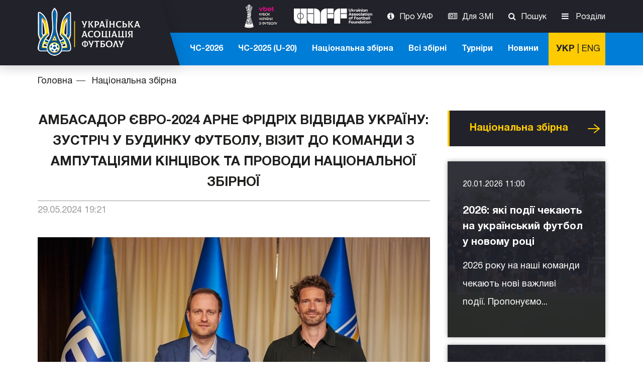

--- FILE ---
content_type: text/html; charset=UTF-8
request_url: https://uaf.ua/article/51428
body_size: 16014
content:
<!DOCTYPE html>
<html prefix="og: http://ogp.me/ns#" lang="uk-UA">
<head>
    <meta charset="UTF-8">
    <title> Амбасадор Євро-2024 Арне Фрідріх відвідав Україну: зустріч у Будинку футболу, візит до команди з ампутаціями кінцівок та проводи національної збірної -   Офіційний сайт Української асоціацїї футболу </title>
    <link rel='manifest' href='/manifest.json?v=2'>
    <meta name="description" content=" Сьогодні, 29 травня, за сприяння посольства Німеччини в Україні колишній захисник національної збірної Німеччини та футбольний амбасадор Євро-2024 Арне Фрідріх відвідав Україну ">
    <meta property="og:title" content=" Амбасадор Євро-2024 Арне Фрідріх відвідав Україну: зустріч у Будинку футболу, візит до команди з ампутаціями кінцівок та проводи національної збірної -   Офіційний сайт Української асоціацїї футболу " />
    <meta property="og:description" content=" Сьогодні, 29 травня, за сприяння посольства Німеччини в Україні колишній захисник національної збірної Німеччини та футбольний амбасадор Євро-2024 Арне Фрідріх відвідав Україну " />
    <meta property="og:image" content="" />
    <meta property="og:url" content="https://uaf.ua/article/51428" />
    <meta name="viewport" content="width=device-width, initial-scale=1.0">
    <link rel="stylesheet" href="/css/main.css?v=20260122">
    <link rel="stylesheet" href="/css/custom.css?v=202601223">
    <script src="/js/vendors.js?v=20260122"></script>
    <script src="/js/main.js?v=20260122"></script>
        <script>(function(w,d,s,l,i){w[l]=w[l]||[];w[l].push({'gtm.start':
                new Date().getTime(),event:'gtm.js'});var f=d.getElementsByTagName(s)[0],
            j=d.createElement(s),dl=l!='dataLayer'?'&l='+l:'';j.async=true;j.src=
            'https://www.googletagmanager.com/gtm.js?id='+i+dl;f.parentNode.insertBefore(j,f);
        })(window,document,'script','dataLayer','GTM-T7QZ9RL');</script>
    <script
            type="module"
            src="https://cdn.jsdelivr.net/npm/@pwabuilder/pwaupdate"
    ></script>
</head>
<body class="">
<!--<pwa-update swpath="pwabuilder-sw.js?v=5" updatemessage="На сайті є оновлення. Оновлення сторінку."></pwa-update>-->
<noscript><iframe src="https://www.googletagmanager.com/ns.html?id=GTM-T7QZ9RL"
                  height="0" width="0" style="display:none;visibility:hidden"></iframe></noscript>
<!-- Facebook Pixel Code -->
<script>
    !function(f,b,e,v,n,t,s)
    {if(f.fbq)return;n=f.fbq=function(){n.callMethod?
        n.callMethod.apply(n,arguments):n.queue.push(arguments)};
        if(!f._fbq)f._fbq=n;n.push=n;n.loaded=!0;n.version='2.0';
        n.queue=[];t=b.createElement(e);t.async=!0;
        t.src=v;s=b.getElementsByTagName(e)[0];
        s.parentNode.insertBefore(t,s)}(window, document,'script',
        'https://connect.facebook.net/en_US/fbevents.js');
    fbq('init', '308138949705994');
    fbq('track', 'PageView');
</script>
<noscript><img height="1" width="1" style="display:none"
               src="https://www.facebook.com/tr?id=308138949705994&ev=PageView&noscript=1"
    /></noscript>
<!-- End Facebook Pixel Code -->

    <header class="ffu-site-header uk-block-secondary">
    <div class="uk-container uk-container-center">
        <div class="uk-grid uk-grid-collapse">


            <div class="uk-width-1-2 uk-width-small-1-2 uk-width-medium-1-5 uk-width-large-1-4">

                <a href="/" class="ffu-navbar-brand">

                                            <img src="/img/ffu-logo.png" alt="УАФ">
                    
                </a>
            </div>
            <div class="uk-width-1-2 uk-width-small-1-2 uk-visible-small uk-text-right">






                
                    
                        
                        
                    
                
                <a href="https://uaf.ua/news" class="tm-toolbar-news-link">Новини</a>
                <button class="uk-navbar-toggle uk-float-right" data-uk-offcanvas="{target:'#ffu-offcanvas', mode:'slide'}"></button>
            </div>


            <div class="uk-width-4-5 uk-width-large-3-4 uk-hidden-small">
                <!-- top navbar -->
                <nav class="uk-navbar ffu-navbar-nav-secondary ">
                    <div class="uk-navbar-flip">
                        <style>
                            .ffu-30-tmp > img {
                                height: 30px;
                            }
                            @media  all and (max-width: 959px) {
                                .ffu-30-tmp > img {
                                    height: 25px;
                                }
                            }
                            .lang-switch1 a{
                                padding-right: 5px!important;
                            }
                            .lang-switch2 a{
                                padding-left: 5px!important;
                            }
                        </style>
                        <ul class="uk-navbar-nav">

                            

                            <li>
                                <a href="https://kubok.uaf.ua/" rel="external" target="_blank"
                                   class="uk-ignore ffu-30-tmp">
                                    <img src="/img/ffu/cup.png" style="height:50px;" alt="uaff" class="ffu-cup-img">
                                    <style>
                                        @media  all and (max-width: 979px) {
                                            .ffu-cup-img {
                                                height: 30px !important;
                                            }
                                        }
                                    </style>
                                </a>
                            </li>
                            <li>
                                <a href="https://foundation.uaf.ua/" rel="external" target="_blank"
                                   class="uk-ignore ffu-30-tmp">
                                    <img src="/img/ffu/uaff-logo-wite.png" height="30" alt="uaff">
                                </a>
                            </li>
                            















                                                        <li><a href="https://uaf.ua/about-uaf" class="uk-icon-info-circle">Про УАФ</a>
                            </li>
                            <li><a href="https://uaf.ua/accreditation" class="uk-icon-newspaper-o">Для ЗМІ</a>
                            </li>
                            
                            
                            
                            
                            <li class="ffu-navbar-search">
                                <a href="#" class="uk-icon-search" data-uk-toggle="{target: '.ffu-navbar-search', cls: 'uk-active'}">Пошук</a>
                            </li>
                            
                            


















                            <li class="ffu-mega-menu ffu-mega-menu-toggler">
                                <a href="#" class="uk-icon-bars" data-uk-toggle="{target:'.ffu-mega-menu', cls: 'uk-active'}">
                                    Розділи
                                </a>
                            </li>
                        </ul>
                    </div>
                </nav>
                <!-- close top navbar -->

                <!-- bottom navbar -->
                <nav class="uk-navbar ffu-navbar-nav-primary ">

                    <div class="uk-navbar-content uk-navbar-flip lang-switch-block">
                        
                        
                        <a href="/article/51428" class="link-lang-switch  switch_active ">УКР</a> | <a href="/en/article/51428" class="link-lang-switch ">ENG</a>
                    </div>

                    <!--  bottom menu start -->
                    <div class="uk-navbar-flip ffu-navbar-search uk-animation-slide-left uk-active">
                        <ul class="uk-navbar-nav">
                           
                            <li>
                                <a href="https://uaf.ua/category/162">ЧС-2026</a>
                            </li>
                            <li>
                                <a href="https://uaf.ua/tournaments/teams/171">ЧС-2025 (U-20)</a>
                            </li>
                            
                            <li><a href="https://uaf.ua/national">Національна збірна</a>
                            </li>
                            <li class="ffu-zbirna-menu ffu-mega-menu-toggler">
                                <a href="#" data-uk-toggle="{target: '.ffu-zbirna-menu', cls: 'uk-active'}">Всі збірні</a>
                            </li>
                            <li class="uk-parent">
                                <a href="#">Турніри</a>
                                <div class="uk-dropdown uk-dropdown-navbar">
                                    <ul class="uk-nav uk-nav-navbar">
                                        <li><a href="https://uaf.ua/tournaments/teams/144">Збірні</a>
                                        </li>
                                        <li><a href="https://uaf.ua/tournaments/euro/85">Єврокубки</a>
                                        </li>
                                        <li><a href="https://uaf.ua/tournaments/ukraine/30">Кубок України</a>
                                        </li>
                                        <li><a href="https://uaf.ua/tournaments/ukraine/12">Всеукраїнські</a>
                                        </li>
                                        <li><a href="https://uaf.ua/tournaments/ukraine/37">ДЮФЛУ</a>
                                        </li>
                                        <li><a href="https://uaf.ua/tournaments/ukraine/100">Турнір В. Баннікова</a>
                                        </li>
                                        <li><a href="https://uaf.ua/tournaments/ukraine/99">Ліга Дужих</a>
                                        </li>
                                        <li><a href="https://uaf.ua/tournaments/ukraine/114">Турнір В. Лобановського</a>
                                        </li>
                                    </ul>
                                </div>
                            </li>
                            <li><a href="https://uaf.ua/news">Новини</a>
                            </li>


                        </ul>
                    </div>
                    <!-- bottom menu end -->

                    <!-- navbar search start -->
                    <div class="uk-navbar-flip uk-navbar-content uk-animation-slide-left ffu-navbar-search">
                        <form method="GET" action="https://uaf.ua/search" accept-charset="UTF-8" id="ffu-navbar-search" class="uk-form uk-display-inline-block">
                            <input type="text" class="form-control" placeholder="Пошук..." name="p">
                            <button type="submit" class="uk-icon-search uk-icon-button"></button>
                        </form>
                    </div>
                    <!-- navbar search end -->

                </nav>
                <!-- close bottom navbar -->
            </div>
        </div>
    </div>
</header>

    <section>
    <div class="uk-container uk-container-center">
        <ul class="uk-breadcrumb uk-margin-top">
            <li><a href="/">Головна</a>
            </li>
                        <li>
                <a href="/national">Національна збірна</a>
            </li>
                    </ul>
    </div>
</section>    <section class="uk-block">
        <div class="uk-container uk-container-center">
            <div class="uk-grid" data-uk-grid-margin>
                <article class="uk-article uk-width-medium-7-10">
    <h1 class="uk-article-title uk-text-center">
        Амбасадор Євро-2024 Арне Фрідріх відвідав Україну: зустріч у Будинку футболу, візит до команди з ампутаціями кінцівок та проводи національної збірної
    </h1>

            <p class="uk-article-meta ffu-article-meta-info">
            <span class="ffu-article-meta-date">
                29.05.2024 19:21
            </span>
        </p>
    
    <img src="/photos/FFU/2024/фрідріх-3-min.jpg" class="uk-margin-bottom-remove uk-width-1-1" alt="">

            <p class="uk-article-meta uk-margin-small-top">
            <small>Фото Олександра Пілюгіна</small>
        </p>
    
    <p style="text-align: left;"><strong>Сьогодні, 29 травня, за сприяння посольства ФРН в Україні колишній&nbsp;захисник&nbsp;національної збірної Німеччини та футбольний амбасадор Євро-2024 Арне Фрідріх відвідав нашу країну з нагоди проведення фінальної частини чемпіонату континенту в Німеччині та участі в ній збірної України.</strong></p>
<p style="text-align: left;">Метою візиту стала&nbsp;не лише&nbsp;промоція самого чемпіонату, але й&nbsp;підтримка&nbsp;українських гравців та вболівальників.</p>
<p style="text-align: left;">З Арне в Будинку футболу&nbsp;зустрівся&nbsp;генеральний секретар УАФ Ігор Грищенко. Для асоціації є важливим підтримувати звʼязок із представниками європейської футбольної спільноти, щоб інформувати міжнародну аудиторію про спортивне життя України в умовах війни, з якими викликами та проблемами українці стикаються щодня.</p>
<p style="text-align: left;"><img src="/photos/FFU/2024/%D1%84%D1%80%D1%96%D0%B4%D1%80%D1%96%D1%85-4-min.jpg" alt="" /></p>
<p style="text-align: left;">Фото Олександра Пілюгіна</p>
<p style="text-align: left;">&laquo;Ми вдячні Арне, що знайшов час та можливість відвідати Україну.&nbsp;Підтримка&nbsp;європейських футбольних асоціацій та спільноти є вагомим внеском у розвиток українського футболу. Увага до нашої країни загалом міжнародних лідерів є важливою, оскільки підсвічує фокус на ситуації в Україні в інформаційному міжнародному просторі та наближає нас до перемоги&raquo;,<em> &mdash;</em> заявив&nbsp;Ігор Грищенко.</p>
<p style="text-align: left;"><img src="/photos/FFU/2024/%D1%84%D1%80%D1%96%D0%B4%D1%80%D1%96%D1%85-8-min.jpg" alt="" /></p>
<p style="text-align: left;"><img src="/photos/FFU/2024/%D1%84%D1%80%D1%96%D0%B4%D1%80%D1%96%D1%85-10-min.jpg" alt="" /></p>
<p style="text-align: left;">Фото Олександра Пілюгіна</p>
<p style="text-align: left;">Арне Фрідріх також відвідав базу футбольної збірної України з ампутаціями кінцівок, що братиме участь у Євро-2024 у Франції,&nbsp;та&nbsp;долучився до&nbsp;тренування з гравцями.</p>
<p style="text-align: left;"><img src="/photos/FFU/2024/%D1%84%D1%80%D1%96%D0%B4%D1%80%D1%96%D1%85-9-min.jpg" alt="" /></p>
<p style="text-align: left;">Фото Олександра Пілюгіна</p>
<p style="text-align: left;">З нагоди дня народження Арне збірна подарувала йому&nbsp;футболку із символічним третім номером, під яким колишній футболіст виступав за національну німецьку збірну.</p>
<p style="text-align: left;">Після цього Арне&nbsp;зустрівся&nbsp;з директором ФК &laquo;Локомотив&raquo; (Київ) Олександром Єгоровим та юними футболістами столичного клубу.&nbsp;</p>
<p style="text-align: left;"><img src="/photos/FFU/2024/%D1%84%D1%80%D1%96%D0%B4%D1%80%D1%96%D1%85-%D0%B27-min.JPG" alt="" /></p>
<p style="text-align: left;">Фото Олександра Пілюгіна</p>
<p style="text-align: left;">Оскільки сьогодні частина гравців збірної України вирушає з Києва на підготовчий збір перед Євро-2024, Арне також доєднався до проводів футболістів на столичному вокзалі.</p>
<p style="text-align: left;"><img src="/photos/FFU/2024/%D1%84%D1%80%D1%96%D0%B4%D1%80%D1%96%D1%85-5-min.JPG" alt="" /></p>
<p style="text-align: left;"><img src="/photos/FFU/2024/%D1%84%D1%80%D1%96%D0%B4%D1%80%D1%96%D1%85-6-min.JPG" alt="" /></p>
<p style="text-align: left;">Фото Олександра Пілюгіна</p>
<p style="text-align: left;">&laquo;Я вдячний за досвід, що як амбасадор футболу для Євро-2024 я тут, у Києві. Я везу до Німеччини багато вражень, особливо від зустрічей з дітьми клубу &laquo;Локомотив&raquo; та спортсменами команди серед людей з ампутованими кінцівками, і я вражений згуртованістю людей у ці важкі часи. Україна є частиною Європи, тому ми раді вітати українську команду та її вболівальників у Німеччині&raquo;, &mdash;&nbsp;зауважив Арне Фрідріх.</p>

    
            <div class="uk-panel uk-panel-header">
            <div class="uk-panel-title ffu-button-padding">
                НОВИНИ ПО ТЕМІ
            </div>
        </div>

        <div class="uk-grid uk-grid-width-medium-1-2" data-uk-grid-match="{target: '.uk-panel > .ffu-news-desc'}" data-uk-grid-margin>
                            <div>
                    <div class="uk-panel uk-cover-background ffu-news-hoverable"
                         style="background-image: url('/photos/zbirna/2024/червень-2024/Україна-Бельгія-26-06-24/команда-бельгія-min.jpg')">
                        <div class="ffu-news-desc ffu-news-desc-media">
                                                            <span class="ffu-meta-date">
                                    31.12.2024 10:00
                                </span>
                            
                            <h4 class="ffu-news-title">
                                <a href="https://uaf.ua/article/53104" class="uk-link-reset">
                                    2024: підсумки року для національної збірної України
                                </a>
                            </h4>

                            <p>У рік, що минає, головна команда України провела 14 матчів, хоча їх мо...</p>

                            <div class="ffu-news-desc-readmore">
                                <a href="https://uaf.ua/article/53104" class="uk-button uk-button-link">
                                    Детальніше
                                </a>
                            </div>
                        </div>
                    </div>
                </div>
                            <div>
                    <div class="uk-panel uk-cover-background ffu-news-hoverable"
                         style="background-image: url('/photos/zbirna/2024/ребров-прес-08-1.jpg')">
                        <div class="ffu-news-desc ffu-news-desc-media">
                                                            <span class="ffu-meta-date">
                                    05.08.2024 16:02
                                </span>
                            
                            <h4 class="ffu-news-title">
                                <a href="https://uaf.ua/article/51975" class="uk-link-reset">
                                    Сергій Ребров та Унаї Мельгоса взяли участь у пресконференції в Будинку футболу
                                </a>
                            </h4>

                            <p>У понеділок, 5 серпня, у Будинку футболу відбулася пресконференція гол...</p>

                            <div class="ffu-news-desc-readmore">
                                <a href="https://uaf.ua/article/51975" class="uk-button uk-button-link">
                                    Детальніше
                                </a>
                            </div>
                        </div>
                    </div>
                </div>
                            <div>
                    <div class="uk-panel uk-cover-background ffu-news-hoverable"
                         style="background-image: url('/photos/euro-2024/жереб-фінал/всі-учасники-євро-2024-min.jpg')">
                        <div class="ffu-news-desc ffu-news-desc-media">
                                                            <span class="ffu-meta-date">
                                    14.07.2024 22:59
                                </span>
                            
                            <h4 class="ffu-news-title">
                                <a href="https://uaf.ua/article/51592" class="uk-link-reset">
                                    Фінальний турнір Євро-2024: календар, табло, регламент
                                </a>
                            </h4>

                            <p>Чемпіонат Європи 2024 року проходив у Німеччині із 14 червня до 14 лип...</p>

                            <div class="ffu-news-desc-readmore">
                                <a href="https://uaf.ua/article/51592" class="uk-button uk-button-link">
                                    Детальніше
                                </a>
                            </div>
                        </div>
                    </div>
                </div>
                            <div>
                    <div class="uk-panel uk-cover-background ffu-news-hoverable"
                         style="background-image: url('/photos/u-19-2024/липень-2024/ісп-чемп-євро-2024.jpeg')">
                        <div class="ffu-news-desc ffu-news-desc-media">
                                                            <span class="ffu-meta-date">
                                    14.07.2024 22:58
                                </span>
                            
                            <h4 class="ffu-news-title">
                                <a href="https://uaf.ua/article/51804" class="uk-link-reset">
                                    Євро-2024. Переможцем турніру стала команда Іспанії
                                </a>
                            </h4>

                            <p>Сьогодні в Берліні на &laquo;Олімпіаштадіон&raquo; у фінальному матчі...</p>

                            <div class="ffu-news-desc-readmore">
                                <a href="https://uaf.ua/article/51804" class="uk-button uk-button-link">
                                    Детальніше
                                </a>
                            </div>
                        </div>
                    </div>
                </div>
                    </div>
    </article>
                <aside class="uk-width-medium-3-10">

    
            <div class="uk-panel uk-panel-header">
            <div class="uk-panel-title ffu-button-padding">
                <a href="/category/6" class="uk-link-reset">
                    Національна збірна
                </a>
                <a href="/category/6" class="uk-float-right uk-button uk-button-link">
                    Усі новини
                </a>
            </div>

                            <div data-uk-grid-margin="{'cls':'uk-margin-top'}">
                                            <div class="uk-panel uk-cover-background ffu-news-hoverable"
                             style="background-image: url('/photos/zbirna/2025/вересень-2025/трен-02-09-25-1-min.jpg')">
                            <div class="ffu-news-desc ffu-news-desc-media">

                                                                    <span class="ffu-meta-date">
                                        20.01.2026 11:00
                                    </span>
                                
                                <h4 class="ffu-news-title">
                                    <a href="https://uaf.ua/article/55272"
                                       class="uk-link-reset">
                                        2026: які події чекають на український футбол у новому році
                                    </a>
                                </h4>

                                <p>
                                    2026 року на наші команди чекають нові важливі події.&nbsp;Пропонуємо...
                                </p>

                                <div class="ffu-news-desc-readmore">
                                    <a href="https://uaf.ua/article/55272"
                                       class="uk-button uk-button-link">
                                        Детальніше
                                    </a>
                                </div>
                            </div>
                        </div>
                                            <div class="uk-panel uk-cover-background ffu-news-hoverable"
                             style="background-image: url('/photos/zbirna/2025/листопад-2025/Україна-Ісландія-2025/укр-ісл-команд-11-25-min.JPG')">
                            <div class="ffu-news-desc ffu-news-desc-media">

                                                                    <span class="ffu-meta-date">
                                        19.01.2026 20:44
                                    </span>
                                
                                <h4 class="ffu-news-title">
                                    <a href="https://uaf.ua/article/55312"
                                       class="uk-link-reset">
                                        Рейтинг ФІФА. Національна збірна України втратила дві позиції
                                    </a>
                                </h4>

                                <p>
                                    ФІФА оновила рейтинг національних збірних.&nbsp;Збірна України станом...
                                </p>

                                <div class="ffu-news-desc-readmore">
                                    <a href="https://uaf.ua/article/55312"
                                       class="uk-button uk-button-link">
                                        Детальніше
                                    </a>
                                </div>
                            </div>
                        </div>
                                            <div class="uk-panel uk-cover-background ffu-news-hoverable"
                             style="background-image: url('/photos/zbirna/2025/листопад-2025/Україна-Ісландія-2025/команда-ісландія-11-25-22-min.jpg')">
                            <div class="ffu-news-desc ffu-news-desc-media">

                                                                    <span class="ffu-meta-date">
                                        19.01.2026 15:00
                                    </span>
                                
                                <h4 class="ffu-news-title">
                                    <a href="https://uaf.ua/article/55313"
                                       class="uk-link-reset">
                                        Вік-енд для легіонерів збірної України: дубль Ваната й гольові передачі Судакова й Зубкова
                                    </a>
                                </h4>

                                <p>
                                    Минулого вік-енду у складах своїх клубів на поле виходило дев&#039;ятеро ле...
                                </p>

                                <div class="ffu-news-desc-readmore">
                                    <a href="https://uaf.ua/article/55313"
                                       class="uk-button uk-button-link">
                                        Детальніше
                                    </a>
                                </div>
                            </div>
                        </div>
                                    </div>
                    </div>
    
    
    <div class="uk-panel uk-panel-header">
        <div class="uk-panel-title ffu-button-padding">
            <a href="https://uaf.ua/news/main" class="uk-link-reset">
                Головнi новини
            </a>
            <a href="https://uaf.ua/news/main" class="uk-float-right uk-button uk-button-link">
                Усі новини
            </a>
        </div>
    </div>

            <div data-uk-grid-margin="{'cls':'uk-margin-top'}">
                            <div class="ffu-news-desc ffu-news-desc-secondary">

                                            <span class="ffu-meta-date">
                            21.01.2026 15:00
                        </span>
                    
                    <h3 class="ffu-news-title">
                        <a href="https://uaf.ua/article/55318"
                           class="uk-link-reset">
                            Євро-2026 із футзалу. Сьогодні стартує фінальний турнір за участі збірної України: календар усіх матчів, сітка плей-оф
                        </a>
                    </h3>

                    <p>
                        Сьогодні, 21 січня розпочинається Євро-2026 із футзалу. Уперше турнір проходитиме на терит...
                    </p>

                    <div class="ffu-news-desc-readmore">
                        <a href="https://uaf.ua/article/55318"
                           class="uk-button uk-button-link">
                            Детальніше
                        </a>
                    </div>
                </div>
                            <div class="ffu-news-desc ffu-news-desc-secondary">

                                            <span class="ffu-meta-date">
                            21.01.2026 13:00
                        </span>
                    
                    <h3 class="ffu-news-title">
                        <a href="https://uaf.ua/article/55320"
                           class="uk-link-reset">
                            Українські арбітри працюватимуть на матчі 7-го туру основного етапу Ліги Європи
                        </a>
                    </h3>

                    <p>
                        На матчі 7-го туру основного етапу Ліги Європи-2025/2026 &laquo;Ференцварош&raquo; (Угорщи...
                    </p>

                    <div class="ffu-news-desc-readmore">
                        <a href="https://uaf.ua/article/55320"
                           class="uk-button uk-button-link">
                            Детальніше
                        </a>
                    </div>
                </div>
                            <div class="ffu-news-desc ffu-news-desc-secondary">

                                            <span class="ffu-meta-date">
                            21.01.2026 11:00
                        </span>
                    
                    <h3 class="ffu-news-title">
                        <a href="https://uaf.ua/article/55319"
                           class="uk-link-reset">
                            U-16: юнацька збірна України визначилася зі складом для НТЗ і матчів турніру в Туреччині
                        </a>
                    </h3>

                    <p>
                        Юнацька збірна України U-16 (гравці не старші 2010 р. н.) оголосила склад для участі в між...
                    </p>

                    <div class="ffu-news-desc-readmore">
                        <a href="https://uaf.ua/article/55319"
                           class="uk-button uk-button-link">
                            Детальніше
                        </a>
                    </div>
                </div>
                    </div>
    
</aside>
            </div>
        </div>
    </section>

    <script>

            var accordion = UIkit.accordion(UIkit.$('.ffu-accordion-arrows'), {collapse: true, showfirst: false});

    </script>

    <footer class="uk-block uk-block-secondary uk-contrast">
    <div class="uk-container uk-container-center">
        <div class="uk-grid" data-uk-grid-margin>
            <div class="uk-width-medium-1-3">

                                    <img src="/img/ffu-logo.png" alt="">
                
                <ul class="uk-list">
                    <li>
                        E-mail: <a href="/cdn-cgi/l/email-protection#157c7b737a556074733b6074" style="color: white;"><span class="__cf_email__" data-cfemail="553c3b333a152034337b2034">[email&#160;protected]</span></a>
                    </li>
                </ul>
                <h4>Наші партнери</h4>
                <div class="uk-grid uk-text-center-small uk-grid-width-1-3" data-uk-grid-margin="{cls: 'uk-margin-top'}">
                    <a href="http://www.ffum.com.ua/" rel="nofollow external" target="_blank"><img src="/img/footer-logo/logo_UAF_m.png" alt="">
                    </a>
                    
                    <a href="http://www.uni-sport.edu.ua/struktura-universitetu/fakulteti/trenerskij-fakultet/kafedri/kafedra-futbolu.html" rel="nofollow external" target="_blank"><img src="/img/footer-logo/nufvsu.png" alt="">
                    </a>
                    <a href="http://pfl.ua/" rel="nofollow external" target="_blank"><img src="/img/footer-logo/pfl.png" alt="">
                    </a>
                    <a href="https://clffu.org.ua/" rel="nofollow external" target="_blank"><img src="/img/footer-logo/knopka_CL2.png" alt="">
                    </a>
                    <a href="http://www.aafu.org.ua/" rel="nofollow external" target="_blank"><img src="/img/footer-logo/aafu.png" alt="">
                    </a>
                    <a href="https://www.womensfootball.com.ua/" rel="nofollow external" target="_blank" class="uk-width-1-3"><img src="/img/footer-logo/wl_logo.png" alt="">
                    </a>
                    <a href="https://fcl.uaf.ua/" rel="nofollow external" target="_blank" class="uk-width-1-3"><img src="/img/footer-logo/lfc.jpg" alt="">
                    </a>
                    <a href="http://futsal.com.ua/" rel="nofollow external" target="_blank"><img src="/img/footer-logo/afu.png" alt="">
                    </a>


                    <a href="https://upl.ua/ua" rel="nofollow external" target="_blank"><img src="/img/footer-logo/logo-upl.png" alt="">
                    </a>
                    <a href="https://beachsoccer.org.ua/" rel="nofollow external" target="_blank"><img src="/img/footer-logo/logo_apfu_1.png" alt="">
                    </a>
                </div>

                    <div class="uk-grid uk-text-center-small uk-margin-medium" style="margin-top:20px;">
                        <a href="https://foundation.uaf.ua/" rel="nofollow" target="_blank" class="uk-width-2-3"><img
                                    src="/img/ffu/uaff-logo-wite.png" alt="UAFF">
                        </a>
                    </div>

                <div class="uk-grid uk-text-center-small uk-margin-medium" style="margin-top:20px;">
                    <a href="https://uaf.ua/about-uaf/programs/9" rel="nofollow" target="_blank" class="uk-width-2-3"><img src="/img/footer-logo/razom.jpg" alt="">
                    </a>
                </div>
                <div class="uk-grid uk-text-center-small uk-margin-medium" style="margin-top:20px;">
                    <a href="https://fifatds.uaf.ua/" rel="nofollow" target="_blank" class="uk-width-2-3"><img src="/img/footer-logo/FIFATDS.png" alt="FIFATDS">
                    </a>
                </div>

                    <a href="#ffuSubscribeNews" class="uk-button uk-button-link ffu-subscribe-button" data-uk-modal="{center:true}">
                    Підписатися на новини
                </a>
                <ul class="ffu-social-links">
                    
                        
                    
                    <li>
                        <a href="https://www.facebook.com/uafukraine/" target="_blank" rel="nofollow">
<span style="color: #fecb01;">
                            <svg style="height: 34px;" xmlns="http://www.w3.org/2000/svg" viewBox="0 0 320 512">
                                <path fill="#fecb01" d="M80 299.3V512H196V299.3h86.5l18-97.8H196V166.9c0-51.7 20.3-71.5 72.7-71.5c16.3 0 29.4 .4 37 1.2V7.9C291.4 4 256.4 0 236.2 0C129.3 0 80 50.5 80 159.4v42.1H14v97.8H80z"/></svg>
</span>
                        </a>
                    </li>
                    <li>
                        <a href="https://twitter.com/uafukraine" target="_blank" rel="nofollow">
                            <span style="color: #fecb01;">
                            <svg style="height: 34px;" xmlns="http://www.w3.org/2000/svg" viewBox="0 0 512 512">
                                <path fill="#fecb01" d="M389.2 48h70.6L305.6 224.2 487 464H345L233.7 318.6 106.5 464H35.8L200.7 275.5 26.8 48H172.4L272.9 180.9 389.2 48zM364.4 421.8h39.1L151.1 88h-42L364.4 421.8z"/></svg>
                            </span>
                        </a>
                    </li>
                    <li>
                        <a href="https://www.youtube.com/user/OfficialUkraineFA/featured" target="_blank" rel="nofollow">
                            <span style="color: #fecb01;">
                            <svg xmlns="http://www.w3.org/2000/svg" viewBox="0 0 576 512" style="height: 34px;">
                                <path fill="#fecb01" d="M549.7 124.1c-6.3-23.7-24.8-42.3-48.3-48.6C458.8 64 288 64 288 64S117.2 64 74.6 75.5c-23.5 6.3-42 24.9-48.3 48.6-11.4 42.9-11.4 132.3-11.4 132.3s0 89.4 11.4 132.3c6.3 23.7 24.8 41.5 48.3 47.8C117.2 448 288 448 288 448s170.8 0 213.4-11.5c23.5-6.3 42-24.2 48.3-47.8 11.4-42.9 11.4-132.3 11.4-132.3s0-89.4-11.4-132.3zm-317.5 213.5V175.2l142.7 81.2-142.7 81.2z"/>
                            </svg>
                            </span>
                        </a>
                    </li>
                    <li>
                        <a href="https://t.me/s/uafukraine" target="_blank" rel="nofollow">
                            <span style="color: #fecb01;">
                                <svg style="height: 34px;" xmlns="http://www.w3.org/2000/svg" viewBox="0 0 496 512">
                                    <path fill="#fecb01" d="M248 8C111 8 0 119 0 256S111 504 248 504 496 393 496 256 385 8 248 8zM363 176.7c-3.7 39.2-19.9 134.4-28.1 178.3-3.5 18.6-10.3 24.8-16.9 25.4-14.4 1.3-25.3-9.5-39.3-18.7-21.8-14.3-34.2-23.2-55.3-37.2-24.5-16.1-8.6-25 5.3-39.5 3.7-3.8 67.1-61.5 68.3-66.7 .2-.7 .3-3.1-1.2-4.4s-3.6-.8-5.1-.5q-3.3 .7-104.6 69.1-14.8 10.2-26.9 9.9c-8.9-.2-25.9-5-38.6-9.1-15.5-5-27.9-7.7-26.8-16.3q.8-6.7 18.5-13.7 108.4-47.2 144.6-62.3c68.9-28.6 83.2-33.6 92.5-33.8 2.1 0 6.6 .5 9.6 2.9a10.5 10.5 0 0 1 3.5 6.7A43.8 43.8 0 0 1 363 176.7z"/></svg>
                            </span>
                        </a>
                    </li>



                    <li>
                        <a href="https://www.instagram.com/uafukraine/" target="_blank" rel="nofollow">
<span style="color: #fecb01;">
                            <svg style="height: 34px;" xmlns="http://www.w3.org/2000/svg" viewBox="0 0 448 512">
                                <path fill="#fecb01" d="M224.1 141c-63.6 0-114.9 51.3-114.9 114.9s51.3 114.9 114.9 114.9S339 319.5 339 255.9 287.7 141 224.1 141zm0 189.6c-41.1 0-74.7-33.5-74.7-74.7s33.5-74.7 74.7-74.7 74.7 33.5 74.7 74.7-33.6 74.7-74.7 74.7zm146.4-194.3c0 14.9-12 26.8-26.8 26.8-14.9 0-26.8-12-26.8-26.8s12-26.8 26.8-26.8 26.8 12 26.8 26.8zm76.1 27.2c-1.7-35.9-9.9-67.7-36.2-93.9-26.2-26.2-58-34.4-93.9-36.2-37-2.1-147.9-2.1-184.9 0-35.8 1.7-67.6 9.9-93.9 36.1s-34.4 58-36.2 93.9c-2.1 37-2.1 147.9 0 184.9 1.7 35.9 9.9 67.7 36.2 93.9s58 34.4 93.9 36.2c37 2.1 147.9 2.1 184.9 0 35.9-1.7 67.7-9.9 93.9-36.2 26.2-26.2 34.4-58 36.2-93.9 2.1-37 2.1-147.8 0-184.8zM398.8 388c-7.8 19.6-22.9 34.7-42.6 42.6-29.5 11.7-99.5 9-132.1 9s-102.7 2.6-132.1-9c-19.6-7.8-34.7-22.9-42.6-42.6-11.7-29.5-9-99.5-9-132.1s-2.6-102.7 9-132.1c7.8-19.6 22.9-34.7 42.6-42.6 29.5-11.7 99.5-9 132.1-9s102.7-2.6 132.1 9c19.6 7.8 34.7 22.9 42.6 42.6 11.7 29.5 9 99.5 9 132.1s2.7 102.7-9 132.1z"/></svg>
</span>
                        </a>
                    </li>
                </ul>
                <p class="uk-margin-large-top uk-text-center-small">
                    R40-06260<br>
                    Українська асоціація футболу (с) 2026.<br /> All Rights Reserved<br>
                </p>
            </div>
            <div class="uk-hidden-small uk-width-medium-2-3 ffu-footer-nav">
                <div class="uk-grid uk-grid-width-1-3">
                    <div>
                        <h5 class="ffu-footer-nav-title">УАФ</h5>
                        <ul class="uk-list">
                            <li><a href="https://uaf.ua/about-uaf">
                                    Про УАФ
                                </a>
                            </li>
                            <li><a href="https://uaf.ua/referee-committee" style="color:#ff2323;">
                                    Комітет арбітрів
                                </a>
                            </li>
                            <li><a href="https://uaf.ua/about-uaf/library">
                                    Бібліотека
                                </a>
                            </li>
                            <li><a href="https://uaf.ua/about-uaf/regional-federations">
                                    Регіональні асоціації
                                </a>
                            </li>
                            <li><a href="https://uaf.ua/about-uaf/collective-members">
                                    Колективні члени
                                </a>
                            </li>
                            <li><a href="https://uaf.ua/about-uaf/sponsors">
                                    Спонсори
                                </a>
                            </li>
                            <li><a href="https://uaf.ua/category/7">
                                    Новини
                                </a>
                            </li>
                            <li><a href="https://uaf.ua/about-uaf/programs">
                                    Програми УАФ
                                </a>
                            </li>
                            <li><a href="https://uaf.ua/category/98">
                                    Посередники
                                </a>
                            </li>
                            <li><a href="https://uaf.ua/about-uaf/resonant-questions">
                                    Резонансні питання
                                </a>
                            </li>
                            <li><a href="https://uaf.ua/report">
                                    Анонімне інформування
                                </a>
                            </li>
                            <li><a href="https://uaf.ua/about-uaf/metodic">
                                    Методичний кабінет
                                </a>
                            </li>
                            <li><a href="https://uaf.ua/appointments">
                                    Призначення
                                </a>
                            </li>
                            <li><a href="https://uaf.ua/contacts">
                                    Контакти
                                </a>
                            </li>
                        </ul>
                    </div>
                    <div>
                        <h5 class="ffu-footer-nav-title">Національна збірна</h5>
                        <ul class="uk-list">
                            <li class="">
    <a href="https://uaf.ua/category/162">
        ЧС-2026
    </a>
</li>
<li><a href="https://uaf.ua/category/108">
        Євро-2024
    </a>
</li>
<li><a href="https://uaf.ua/national/structure">
        Склад
    </a>
</li>
<li><a href="https://uaf.ua/national/coaches">
        Тренерський штаб
    </a>
</li>
<li><a href="https://uaf.ua/teams/archive/6">
        Архів
    </a>
</li>
                        </ul>
                        <h5 class="ffu-footer-nav-title">Медіаконтент</h5>
                        <ul class="uk-list">
                            <li><a href="https://uaf.ua/gallery/photo">
                                    Фотогалерея
                                </a>
                            </li>
                            <li><a href="https://uaf.ua/gallery/video">
                                    Відеогалерея
                                </a>
                            </li>
                            <li><a href="https://uaf.ua/category/92">
                                    Архiв новин
                                </a>
                            </li>
                        </ul>
                    </div>
                    <div>
                        <h5 class="ffu-footer-nav-title">Турніри</h5>
                        <ul class="uk-list ffu-list-counter">
                            <li><a href="https://uaf.ua/category/154">
                                    ЧС 2030
                                </a>
                            </li>

                            <li><a href="https://uaf.ua/tournaments/teams/71">
                                    Збірні
                                </a>
                            </li>
                            <li><a href="https://uaf.ua/tournaments/euro/85">
                                    Єврокубки
                                </a>
                            </li>
                            <li><a href="https://uaf.ua/tournaments/ukraine/12">
                                    Всеукраїнські
                                </a>
                            </li>
                            <li><a href="https://uaf.ua/tournaments/ukraine/37">ДЮФЛУ</a>
                            </li>
                            <li><a href="https://uaf.ua/tournaments/ukraine/99">Ліга Дужих</a>
                            </li>
                            <li><a href="https://uaf.ua/tournaments/ukraine/114">Турнір В. Лобановського</a>
                            </li>
                            <li><a href="https://uaf.ua/UEFAChampionsLeagueFinals2018">Фінали ЛЧ УЄФА 2018</a>
                            </li>
                            <li><a href="https://uaf.ua/esports" class="tm-color-purple">eFootball</a>
                            </li>
                        </ul>
                        <h5 class="ffu-footer-nav-title">FootPass</h5>
                        <ul class="uk-list ffu-list-counter">
                            <li><a href="#!">
                                    Команди
                                </a>
                            </li>
                            <li><a href="#!">
                                    Гравці
                                </a>
                            <li><a href="#!">
                                    Турніри
                                </a>
                            </li>
                            <li><a href="#!">
                                    Тренери
                                </a>
                            </li>
                            <li><a href="#!">
                                    Арбітри
                                </a>
                            </li>
                            <li><a href="#!">
                                    Стадіони
                                </a>
                            </li>
                        </ul>
                    </div>
                </div>
                <h5 class="ffu-footer-nav-title">Збірні</h5>
                <div class="uk-grid">
                    <div class="uk-width-1-6">
                        <ul class="uk-list">
                            <li><a href="https://uaf.ua/teams/159">
        Олімпійська
    </a>
</li>
<li><a href="https://uaf.ua/teams/15">
        U-21
    </a>
</li>
<li><a href="https://uaf.ua/teams/133">
        U-20
    </a>
</li>
<li><a href="https://uaf.ua/teams/148">
        U-19
    </a>
</li>
<li><a href="https://uaf.ua/teams/169">
        U-18
    </a>
</li>
<li><a href="https://uaf.ua/teams/172">
        U-17
    </a>
</li>
<li><a href="https://uaf.ua/teams/173">
        U-16
    </a>
</li>
                        </ul>
                    </div>
                    <div class="uk-width-1-3">
                        <ul class="uk-list">
                            <li><a href="https://uaf.ua/teams/21">
                                    Жіноча збірна
                                </a>
                            </li>
                            <li><a href="https://uaf.ua/teams/93">
                                    Молодіжна збірна WU-19
                                </a>
                            </li>
                            <li><a href="https://uaf.ua/teams/94">
                                    Дівоча збірна WU-17
                                </a>
                            </li>
                            <li><a href="https://uaf.ua/teams/96">
                                    Дівоча збірна WU-15
                                </a>
                            </li>
                            <li><a href="https://uaf.ua/teams/22">
                                    Збірна з футзалу
                                </a>
                            </li>
                            
                                    
                                
                            
                        </ul>
                    </div>
                    <div class="uk-width-1-2">
                        <ul class="uk-list">
                            <li><a href="https://uaf.ua/teams/24">
                                    Збірнi з пляжного футболу
                                </a>
                            </li>
                            <li><a href="https://uaf.ua/teams/25">
                                    Студентська збірна
                                </a>
                            </li>
                            <li><a href="https://uaf.ua/teams/26">
                                    Гравці з вадами здоров&#039;я
                                </a>
                            </li>
                            
                        </ul>
                    </div>
                </div>
            </div>
        </div>
    </div>
</footer>
<button id="ffu-to-top" class="ffu-to-top-hidden"><i class="uk-icon-arrow-up"></i></button>
<div id="ffuSubscribeNews" class="uk-modal">
    <div class="uk-modal-dialog">
        <a class="uk-close uk-modal-close"></a>
        <div class="uk-modal-header uk-text-center">
            <strong>Підписатися на новини</strong>
        </div>

        <div id="ffuSubscribeNewsResponse">
            <!-- ошибка -->
            <div class="uk-alert uk-alert-danger" style="display: none;">
                <ul class="uk-list">
                </ul>
            </div>

            <!-- успешно -->
            <div class="uk-alert uk-alert-success" style="display: none;">
                <ul class="uk-list">
                </ul>
            </div>
        </div>

        <form class="uk-form uk-form-horizontal ffu-form-footer">
            <input type="hidden" name="_token" value="o90jB6KcKy2Vm6tnN4BVfBseTtDWf7k5vwwoqlyM">
            <div class="uk-form-row">
                <label for="ffuSubscribeNewsName" class="uk-form-label">
                    Ваше ім&#039;я
                </label>
                <div class="uk-form-controls">
                    <!-- .uk-form-danger для красной обводки -->
                    <input type="text" name="name" class="uk-form-large uk-width-1-1" id="ffuSubscribeNewsName" placeholder="Iм&#039;я">
                </div>
            </div>
            <div class="uk-form-row">
                <label for="ffuSubscribeNewsSurname" class="uk-form-label">
                    Ваше прізвище
                </label>
                <div class="uk-form-controls">
                    <!-- .uk-form-danger для красной обводки -->
                    <input type="text" name="surname" class="uk-form-large uk-width-1-1" id="ffuSubscribeNewsSurname" placeholder="Прізвище">
                </div>
            </div>
            <div class="uk-form-row">
                <label for="ffuSubscribeNewsEmail" class="uk-form-label">
                    Ваш e-mail
                </label>
                <div class="uk-form-controls">
                    <input type="email" name="email" class="uk-form-large uk-width-1-1" id="ffuSubscribeNewsEmail" placeholder="example@mail.com">
                </div>
            </div>
            <div class="uk-form-row">
                <label for="ffuSubscribeNewsTel" class="uk-form-label">
                    Ваш телефон
                </label>
                <div class="uk-form-controls">
                    <input type="text" name="tel" class="uk-form-large uk-width-1-1" id="ffuSubscribeNewsTel" placeholder="Номер телефону" required>
                </div>
            </div>
            <div class="uk-form-row">
                <label for="ffuSubscribeNewsRegion" class="uk-form-label">
                    Регіон
                </label>
                <div class="uk-form-controls">
                    <select name="region" class="uk-form-large uk-width-1-1" id="ffuSubscribeNewsRegion" placeholder="Регіон" required style="line-height: normal;">
                        <option>Наші партнерим. Київ</option>
                        <option>Наші партнериОдеська область</option>
                        <option>Наші партнериДніпропетровська область</option>
                        <option>Наші партнериЧернігівська область</option>
                        <option>Наші партнериХарківська область</option>
                        <option>Наші партнериЖитомирська область</option>
                        <option>Наші партнериПолтавська область</option>
                        <option>Наші партнериХерсонська область</option>
                        <option>Наші партнериКиївська область</option>
                        <option>Наші партнериЗапорізька область</option>
                        <option>Наші партнериЛуганська область</option>
                        <option>Наші партнериДонецька область</option>
                        <option>Наші партнериВінницька область</option>
                        <option>Наші партнериАвтономна Республіка Крим</option>
                        <option>Наші партнериМиколаївська область</option>
                        <option>Наші партнериКіровоградська область</option>
                        <option>Наші партнериСумська область</option>
                        <option>Наші партнериЛьвівська область</option>
                        <option>Наші партнериЧеркаська область</option>
                        <option>Наші партнериХмельницька область</option>
                        <option>Наші партнериВолинська область</option>
                        <option>Наші партнериРівненська область</option>
                        <option>Наші партнериІвано-Франківська область</option>
                        <option>Наші партнериТернопільська область</option>
                        <option>Наші партнериЗакарпатська область</option>
                        <option>Наші партнериЧернівецька область</option>
                        <option>Наші партнерим. Севастополь</option>

                    </select>
                </div>
            </div>
            <div class="uk-form-row uk-hidden">
                <input type="checkbox" name="is_active" id="ffuSubscribeNewsConfirm">
                <label for="ffuSubscribeNewsConfirm">Я згоден отримувати пошту</label>
            </div>
            <div class="uk-form-row uk-text-center">
                <button class="uk-button uk-button-primary uk-button-large">Підписатися</button>
            </div>
        </form>
    </div>
</div>

    <!-- offcanvas menu -->
<div id="ffu-offcanvas" class="uk-offcanvas">
    <div class="uk-offcanvas-bar uk-offcanvas-bar-flip">

        <div class="uk-panel">






            <form method="GET" action="https://uaf.ua/search" accept-charset="UTF-8" id="ffu-offcanvas-search" class="uk-form">
                <input type="text" placeholder="Пошук..." name="p">
                <button type="submit" class="uk-icon-search uk-icon-button"></button>
            </form>

            <button class="uk-button uk-button-success uk-icon-bars uk-width-1-1 ffu-all-links"
                    data-uk-toggle="{target:'.ffu-all-links', cls: 'uk-active'}">
                Усі розділи
            </button>

        </div>

        <!-- all links start -->
        <div id="ffu-all-links" class="ffu-all-links">

            <div class="uk-panel">
                <h5 class="uk-panel-title">
                    Національна збірна
                </h5>
                <ul class="uk-nav uk-nav-offcanvas uk-text-center">
                    <li class="">
    <a href="https://uaf.ua/category/162">
        ЧС-2026
    </a>
</li>
<li><a href="https://uaf.ua/category/108">
        Євро-2024
    </a>
</li>
<li><a href="https://uaf.ua/national/structure">
        Склад
    </a>
</li>
<li><a href="https://uaf.ua/national/coaches">
        Тренерський штаб
    </a>
</li>
<li><a href="https://uaf.ua/teams/archive/6">
        Архів
    </a>
</li>
                </ul>
            </div>

            <div class="uk-panel">
                <h5 class="uk-panel-title">
                    Збірні
                </h5>
                <ul class="uk-nav uk-nav-offcanvas uk-text-center">

                    <li><a href="https://uaf.ua/teams/159">
        Олімпійська
    </a>
</li>
<li><a href="https://uaf.ua/teams/15">
        U-21
    </a>
</li>
<li><a href="https://uaf.ua/teams/133">
        U-20
    </a>
</li>
<li><a href="https://uaf.ua/teams/148">
        U-19
    </a>
</li>
<li><a href="https://uaf.ua/teams/169">
        U-18
    </a>
</li>
<li><a href="https://uaf.ua/teams/172">
        U-17
    </a>
</li>
<li><a href="https://uaf.ua/teams/173">
        U-16
    </a>
</li>

                    <li><a href="https://uaf.ua/teams/21">
                            Жіноча збірна
                        </a>
                    </li>
                    <li><a href="https://uaf.ua/teams/93">
                            Жіноча збірна U-19
                        </a>
                    </li>
                    <li><a href="https://uaf.ua/teams/94">
                            Жіноча збірна U-17
                        </a>
                    </li>
                    <li><a href="https://uaf.ua/teams/22">
                            Збірна з футзалу
                        </a>
                    </li>
                    <li><a href="https://uaf.ua/teams/143">
                            Жіноча збірна з футзалу
                        </a>
                    </li>
                    
                            
                        
                    
                    <li><a href="https://uaf.ua/teams/24">
                            Збірнi з пляжного футболу
                        </a>
                    </li>
                    <li><a href="https://uaf.ua/teams/25">
                            Студентська збірна
                        </a>
                    </li>
                    <li><a href="https://uaf.ua/teams/26">
                            Гравці з вадами здоров&#039;я
                        </a>
                    </li>
                    <li><a href="https://uaf.ua/teams/27">
                            Збірна серед ветеранів
                        </a>
                    </li>

                </ul>
            </div>

            <div class="uk-panel">
                <h5 class="uk-panel-title">
                    Турніри
                </h5>
                <ul class="uk-nav uk-nav-offcanvas uk-text-center">
                    <li><a href="https://uaf.ua/tournaments/teams/71">Збірні</a>
                    </li>
                    <li><a href="https://uaf.ua/tournaments/euro/85">Єврокубки</a>
                    </li>
                    <li><a href="https://uaf.ua/tournaments/ukraine/12">Всеукраїнські</a>
                    </li>
                    <li><a href="https://uaf.ua/tournaments/ukraine/37">ДЮФЛУ</a>
                    </li>
                    <li><a href="https://uaf.ua/tournaments/ukraine/100">Турнір В. Баннікова</a>
                    </li>
                    <li><a href="https://uaf.ua/tournaments/ukraine/99">Ліга Дужих</a>
                    </li>
                    <li><a href="https://uaf.ua/tournaments/ukraine/114">Турнір В. Лобановського</a>
                    </li>
                    <li><a href="https://uaf.ua/esports">eFootball</a>
                    </li>
                </ul>
            </div>

            <div class="uk-panel">
                <h5 class="uk-panel-title">
                    Медіаконтент
                </h5>
                <ul class="uk-nav uk-nav-offcanvas uk-text-center">
                    <li><a href="https://uaf.ua/gallery/photo">
                            Фотогалерея
                        </a>
                    </li>
                    <li><a href="https://uaf.ua/gallery/video">
                            Відеогалерея
                        </a>
                    </li>
                </ul>
            </div>

            <div class="uk-panel">
                <h5 class="uk-panel-title">
                    FootPass
                </h5>
                <ul class="uk-nav uk-nav-offcanvas uk-text-center">
                    <li><a href="#!">
                            Команди
                        </a>
                    </li>
                    <li><a href="#!">
                            Гравці
                        </a>
                    </li>
                    <li><a href="#!">
                            Тренери
                        </a>
                    </li>
                    <li><a href="#!">
                            Арбітри
                        </a>
                    </li>
                    <li><a href="#!">
                            Стадіони
                        </a>
                    </li>
                </ul>
            </div>

            <div class="uk-panel">
                <h5 class="uk-panel-title">
                    УАФ
                </h5>
                <ul class="uk-nav uk-nav-offcanvas uk-text-center">
                    <li><a href="https://uaf.ua/about-uaf">
                            Про УАФ
                        </a>
                    </li>
                    <li><a href="https://uaf.ua/referee-committee" style="color: #ff2323;">
                            Комітет арбітрів
                        </a>
                    </li>
                    <li><a href="https://uaf.ua/about-uaf/general-information">
                            Організація
                        </a>
                    </li>
                    <li><a href="https://uaf.ua/about-uaf/history">
                            Історія
                        </a>
                    </li>
                    <li><a href="https://uaf.ua/about-uaf/congress">
                            Конгрес
                        </a>
                    </li>
                    <li><a href="https://uaf.ua/about-uaf/executive/71">
                            Президент
                        </a>
                    </li>
                    <li><a href="https://uaf.ua/about-uaf/executive/secretary?1">Генеральний секретар</a>
                    </li>
                    <li><a href="https://uaf.ua/about-uaf/executive">
                            Виконком
                        </a>
                    </li>
                    
                    
                    
                    
                    <li><a href="https://uaf.ua/about-uaf/library">
                            Бібліотека
                        </a>
                    </li>
                    <li><a href="https://uaf.ua/about-uaf/regional-federations">
                            Регіональні асоціації
                        </a>
                    </li>
                    <li><a href="https://uaf.ua/about-uaf/collective-members">
                            Колективні члени
                        </a>
                    </li>
                    <li><a href="https://uaf.ua/about-uaf/sponsors">
                            Спонсори
                        </a>
                    </li>
                    <li><a href="https://uaf.ua/category/7">
                            Новини
                        </a>
                    </li>
                    <li><a href="https://uaf.ua/about-uaf/programs">
                            Програми УАФ
                        </a>
                    </li>
                    <li><a href="https://uaf.ua/about-uaf/other">
                            Різне
                        </a>
                    </li>
                    <li><a href="https://uaf.ua/about-uaf/metodic">
                            Методичний кабінет
                        </a>
                    </li>
                    <li><a href="/article/45809">
                            Кар&#039;єра
                        </a>
                    </li>
                    <li><a href="https://uaf.ua/appointments">
                            Призначення
                        </a>
                    </li>
                    <li><a href="https://uaf.ua/contacts">
                            Контакти
                        </a>
                    </li>
                </ul>
            </div>
        </div>

        <!-- top submenu offcanvas -->
        
            
                
                
                
                
            
        
        <!-- top submenu offcanvas end -->

        <!-- bottom submenu offcanvas -->
        <div class="uk-panel uk-panel-box-primary">
            <ul class="uk-nav uk-nav-offcanvas uk-nav-parent-icon uk-text-center" data-uk-nav="{multiple:true}">
                <li class="uk-parent">
                    <a href="#">Про УАФ</a>
                    <ul>
                        <li><a href="https://uaf.ua/about-uaf/general-information">Організація</a>
                        </li>
                        <li><a href="https://uaf.ua/about-uaf/congress">Конгрес</a>
                        </li>
                        <li><a href="https://uaf.ua/about-uaf/executive/71">Президент</a>
                        </li>
                        <li><a href="https://uaf.ua/about-uaf/executive/secretary?1">Генеральний секретар</a>
                        </li>
                        <li><a href="https://uaf.ua/about-uaf/executive">Виконком</a>
                        </li>
                        <li><a href="https://uaf.ua/referee-committee" style="color: #ff2323;">
                                Комітет арбітрів
                            </a>
                        </li>
                        <li><a href="https://uaf.ua/about-uaf/comitets">Комітети</a>
                        </li>
                        <li><a href="https://uaf.ua/about-uaf/justice/2">Контрольно-дисциплінарний комітет</a></li>
                        <li><a href="https://uaf.ua/about-uaf/justice/3">Палата з вирішення спорів УАФ</a></li>
                        <li><a href="https://uaf.ua/about-uaf/justice/4">Апеляційний комітет</a></li>
                        <li><a href="https://uaf.ua/about-uaf/collective-members">Колективні члени</a>
                        </li>
                        <li><a href="https://uaf.ua/about-uaf/resonant-questions">
                                Резонансні питання
                            </a>
                        </li>
                        <li><a href="https://uaf.ua/about-uaf/history">Історія</a>
                        </li>
                        <li><a href="https://uaf.ua/category/7">Новини</a>
                        </li>
                        <li><a href="https://uaf.ua/accreditation/register">Реєстрація для ЗМI</a>
                        </li>
                        <li><a href="https://uaf.ua/accreditation">Акредитація для ЗМI</a>
                        </li>
                        <li><a href="https://uaf.ua/about-uaf/library">Бібліотека для ЗМI</a>
                        </li>
                        <li><a href="https://uaf.ua/about-uaf/regional-federations">Регіональні асоціації</a>
                        </li>
                        <li><a href="https://uaf.ua/about-uaf/programs">Програми УАФ</a>
                        </li>
                        <li><a href="https://uaf.ua/schoollessons-offs">Шкільний футбол</a>
                        </li>
                        <li><a href="https://uaf.ua/report">
                                Анонімне інформування
                            </a>
                        </li>
                        <li><a href="https://uaf.ua/about-uaf/metodic">
                                Методичний кабінет
                            </a>
                        </li>
                        <li><a href="/article/45809">
                                Кар&#039;єра
                            </a>
                        </li>
                    </ul>
                </li>
                <li>
                    <a href="https://uaf.ua/category/14">Ліга націй</a>
                </li>
                <li>
                    <a href="https://uaf.ua/category/162">ЧС-2026</a>
                </li>
                <li>
                    <a href="https://uaf.ua/category/108">Євро-2024</a>

                </li>
                <li><a href="https://uaf.ua/national">Національна збірна</a></li>
                <li class="uk-parent">
                    <a href="#">Всі збірні</a>
                    <ul>

                        <li><a href="https://uaf.ua/teams/159">
        Олімпійська
    </a>
</li>
<li><a href="https://uaf.ua/teams/15">
        U-21
    </a>
</li>
<li><a href="https://uaf.ua/teams/133">
        U-20
    </a>
</li>
<li><a href="https://uaf.ua/teams/148">
        U-19
    </a>
</li>
<li><a href="https://uaf.ua/teams/169">
        U-18
    </a>
</li>
<li><a href="https://uaf.ua/teams/172">
        U-17
    </a>
</li>
<li><a href="https://uaf.ua/teams/173">
        U-16
    </a>
</li>

                        <li><a href="https://uaf.ua/teams/21">
                                Жіноча збірна
                            </a></li>
                        <li><a href="https://uaf.ua/teams/93">
                                Молодіжна збірна WU-19
                            </a>
                        </li>
                        <li><a href="https://uaf.ua/teams/94">
                                Дівоча збірна WU-17
                            </a>
                        </li>
                        <li><a href="https://uaf.ua/teams/96">
                                Дівоча збірна WU-15
                            </a>
                        </li>

                        <li><a href="https://uaf.ua/teams/22">
                                Збірна з футзалу
                            </a></li>
                        <li><a href="https://uaf.ua/teams/143">
                                Жіноча збірна з футзалу
                            </a></li>
                        <li><a href="https://uaf.ua/teams/24">
                                Збірнi з пляжного футболу
                            </a></li>
                        <li><a href="https://uaf.ua/teams/25">
                                Студентська збірна
                            </a></li>
                        <li><a href="https://uaf.ua/teams/26">
                                Гравці з вадами здоров&#039;я
                            </a></li>
                    </ul>
                </li>
                <li class="uk-parent">
                    <a href="#">Турніри</a>
                    <ul>
                        <li><a href="https://uaf.ua/tournaments/teams/144">Збірні</a>
                        </li>
                        <li><a href="https://uaf.ua/tournaments/euro/85">Єврокубки</a>
                        </li>
                        <li><a href="https://uaf.ua/tournaments/ukraine/12">Всеукраїнські</a>
                        </li>
                        <li><a href="https://uaf.ua/tournaments/ukraine/37">ДЮФЛУ</a>
                        </li>
                        <li><a href="https://uaf.ua/tournaments/ukraine/100">Турнір В. Баннікова</a>
                        </li>
                        <li><a href="https://uaf.ua/tournaments/ukraine/99">Ліга Дужих</a>
                        </li>
                    </ul>
                </li>


                <li><a href="https://uaf.ua/news">Новини</a></li>
            </ul>
            
            <div class="uk-navbar-content uk-navbar-flip lang-switch-block w-100">
                
                
                <a href="/article/51428" class="link-lang-switch  switch_active ">УКР</a> | <a href="/en/article/51428" class="link-lang-switch ">ENG</a>
            </div>

        </div>
        <!-- bottom submenu offcanvas end -->

    </div>
</div>
<!-- offcanvas menu end-->

<div id="ffu-mega-menu" class="ffu-mega-menu-holder ffu-mega-menu uk-hidden-small" style="background: url(/img/mega-menu-bg.jpg) center top / cover no-repeat;">
    <div class="uk-block uk-contrast">
        <div class="uk-container uk-container-center ffu-mega-menu-container">

            <!-- vertical mega menu start -->
            <div class="uk-grid uk-grid-width-1-5" data-uk-grid-match="{target: '.ffu-mega-menu-title'}">

                <div>
                    <h5 class="ffu-mega-menu-title">
                        УАФ
                    </h5>
                    <ul class="uk-list ffu-list-counter">
                        <li><a href="https://uaf.ua/about-uaf">
                                Про УАФ
                            </a>
                        </li>
                        <li><a href="https://uaf.ua/referee-committee" style="color: #ff2323;">
                                Комітет арбітрів
                            </a>
                        </li>
                        <li><a href="https://uaf.ua/about-uaf/library">
                                Бібліотека
                            </a>
                        </li>
                        <li><a href="https://uaf.ua/about-uaf/regional-federations">
                                Регіональні асоціації
                            </a>
                        </li>
                        <li><a href="https://uaf.ua/about-uaf/collective-members">
                                Колективні члени
                            </a>
                        </li>
                        <li><a href="https://uaf.ua/about-uaf/sponsors">
                                Спонсори
                            </a>
                        </li>
                        <li><a href="https://uaf.ua/category/7">
                                Новини
                            </a>
                        </li>
                        <li><a href="https://uaf.ua/about-uaf/programs">
                                Програми УАФ
                            </a>
                        </li>
                        <li><a href="https://uaf.ua/appointments">
                                Призначення
                            </a>
                        </li>
                        <li><a href="https://uaf.ua/category/98">
                                Посередники
                            </a>
                        </li>
                        <li><a href="https://uaf.ua/about-uaf/resonant-questions">
                                Резонансні питання
                            </a>
                        </li>
                        <li><a href="https://uaf.ua/report">
                                Анонімне інформування
                            </a>
                        </li>
                        <li><a href="https://uaf.ua/about-uaf/metodic">
                                Методичний кабінет
                            </a>
                        </li>
                        <li><a href="/article/45809">
                                Кар&#039;єра
                            </a>
                        </li>
                        <li><a href="https://uaf.ua/contacts">
                                Контакти
                            </a>
                        </li>
                    </ul>
                </div>

                <div>
                    <h5 class="ffu-mega-menu-title">
                        Національна збірна
                    </h5>
                    <ul class="uk-list ffu-list-counter">
                        <li class="">
    <a href="https://uaf.ua/category/162">
        ЧС-2026
    </a>
</li>
<li><a href="https://uaf.ua/category/108">
        Євро-2024
    </a>
</li>
<li><a href="https://uaf.ua/national/structure">
        Склад
    </a>
</li>
<li><a href="https://uaf.ua/national/coaches">
        Тренерський штаб
    </a>
</li>
<li><a href="https://uaf.ua/teams/archive/6">
        Архів
    </a>
</li>
                    </ul>
                </div>

                <div>
                    <h5 class="ffu-mega-menu-title">
                        Турніри
                    </h5>
                    <ul class="uk-list ffu-list-counter">
                        <li><a href="https://uaf.ua/tournaments/teams/72">
                                Збірні
                            </a>
                        </li>
                        <li><a href="https://uaf.ua/tournaments/euro/85">
                                Єврокубки
                            </a>
                        </li>
                        <li><a href="https://uaf.ua/tournaments/ukraine/12">
                                Всеукраїнські
                            </a>
                        </li>
                        <li><a href="https://uaf.ua/tournaments/ukraine/37">ДЮФЛУ</a>
                        </li>
                        <li><a href="https://uaf.ua/tournaments/ukraine/99">Ліга Дужих</a>
                        </li>
                        <li><a href="https://uaf.ua/tournaments/ukraine/100">Турнір В. Баннікова</a>
                        </li>
                        <li><a href="https://uaf.ua/tournaments/ukraine/114">Турнір В. Лобановського</a>
                        </li>
                        <li><a href="https://uaf.ua/esports" class="tm-color-purple">eFootball</a>
                        </li>
                    </ul>
                </div>

                <div>
                    <h5 class="ffu-mega-menu-title">
                        Медіаконтент
                    </h5>
                    <ul class="uk-list ffu-list-counter">
                        <li><a href="https://uaf.ua/gallery/photo">
                                Фотогалерея
                            </a>
                        </li>
                        <li><a href="https://uaf.ua/gallery/video">
                                Відеогалерея
                            </a>
                        </li>
                        <li><a href="https://uaf.ua/category/92">
                                Архiв новин
                            </a>
                        </li>
                    </ul>
                </div>

                <div>
                    <h5 class="ffu-mega-menu-title">
                        FootPass
                    </h5>
                    <ul class="uk-list ffu-list-counter">
                        <li><a href="#!">
                                Команди
                            </a>
                        </li>
                        <li><a href="#!">
                                Гравці
                            </a>
                        </li>
                        <li><a href="#!">
                                Турніри
                            </a>
                        </li>
                        <li><a href="#!">
                                Тренери
                            </a>
                        </li>
                        <li><a href="#!">
                                Арбітри
                            </a>
                        </li>
                        <li><a href="#!">
                                Стадіони
                            </a>
                        </li>
                    </ul>
                </div>

            </div>
            <!-- vertical mega menu end -->

            <!-- horizontal mega menu start -->
            <div class="uk-margin-top">
                <h5 class="ffu-mega-menu-title">
                    Збірні
                </h5>
                <div class="uk-grid">
                    <div class="uk-width-1-5">
                        <ul class="uk-list uk-grid uk-grid-width-1-1 ffu-list-counter">
                            <li><a href="https://uaf.ua/teams/159">
        Олімпійська
    </a>
</li>
<li><a href="https://uaf.ua/teams/15">
        U-21
    </a>
</li>
<li><a href="https://uaf.ua/teams/133">
        U-20
    </a>
</li>
<li><a href="https://uaf.ua/teams/148">
        U-19
    </a>
</li>
<li><a href="https://uaf.ua/teams/169">
        U-18
    </a>
</li>
<li><a href="https://uaf.ua/teams/172">
        U-17
    </a>
</li>
<li><a href="https://uaf.ua/teams/173">
        U-16
    </a>
</li>
                        </ul>
                    </div>
                    <div class="uk-width-1-4">
                        <ul class="uk-list">
                            <li><a href="https://uaf.ua/teams/21">
                                    Жіноча збірна
                                </a>
                            </li>
                            <li><a href="https://uaf.ua/teams/93">
                                    Молодіжна збірна WU-19
                                </a>
                            </li>
                            <li><a href="https://uaf.ua/teams/94">
                                    Дівоча збірна WU-17
                                </a>
                            </li>
                            <li><a href="https://uaf.ua/teams/96">
                                    Дівоча збірна WU-15
                                </a>
                            </li>
                        </ul>
                    </div>
                    <div class="uk-width-1-4">
                        <ul class="uk-list">
                            <li><a href="https://uaf.ua/teams/22">
                                    Збірна з футзалу
                                </a>
                            </li>
                            
                                    
                                
                            
                            <li><a href="https://uaf.ua/teams/24">
                                    Збірнi з пляжного футболу
                                </a>
                            </li>
                        </ul>
                    </div>
                    <div class="uk-width-1-4">
                        <ul class="uk-list">
                            <li><a href="https://uaf.ua/teams/25">
                                    Студентська збірна
                                </a>
                            </li>
                            <li><a href="https://uaf.ua/teams/26">
                                    Гравці з вадами здоров&#039;я
                                </a>
                            </li>
                            <li><a href="https://uaf.ua/teams/27">
                                    Збірна серед ветеранів
                                </a>
                            </li>
                            
                        </ul>
                    </div>
                </div>
            </div>
            <!-- horizontal mega menu end -->


            <!-- socials mega menu start -->
            <ul class="ffu-social-links">
                
                    
                
                <li>
                    <a href="https://www.facebook.com/uafukraine/" target="_blank" rel="nofollow">
                        <span style="color: #ffffff;">
                            <svg style="height: 34px;" xmlns="http://www.w3.org/2000/svg" viewBox="0 0 320 512">
                                <path fill="#ffffff" d="M80 299.3V512H196V299.3h86.5l18-97.8H196V166.9c0-51.7 20.3-71.5 72.7-71.5c16.3 0 29.4 .4 37 1.2V7.9C291.4 4 256.4 0 236.2 0C129.3 0 80 50.5 80 159.4v42.1H14v97.8H80z"/></svg>
</span>
                    </a>
                </li>
                <li>
                    <a href="https://twitter.com/uafukraine" target="_blank" rel="nofollow">
                         <span style="color: #ffffff;">
                            <svg style="height: 34px;" xmlns="http://www.w3.org/2000/svg" viewBox="0 0 512 512">
                                <path fill="#ffffff" d="M389.2 48h70.6L305.6 224.2 487 464H345L233.7 318.6 106.5 464H35.8L200.7 275.5 26.8 48H172.4L272.9 180.9 389.2 48zM364.4 421.8h39.1L151.1 88h-42L364.4 421.8z"/></svg>
                            </span>
                    </a>
                </li>
                <li>
                    <a href="https://www.youtube.com/user/OfficialUkraineFA/featured" target="_blank" rel="nofollow">
                        <span style="color: #ffffff;">
                            <svg xmlns="http://www.w3.org/2000/svg" viewBox="0 0 576 512" style="height: 34px;">
                                <path fill="#ffffff" d="M549.7 124.1c-6.3-23.7-24.8-42.3-48.3-48.6C458.8 64 288 64 288 64S117.2 64 74.6 75.5c-23.5 6.3-42 24.9-48.3 48.6-11.4 42.9-11.4 132.3-11.4 132.3s0 89.4 11.4 132.3c6.3 23.7 24.8 41.5 48.3 47.8C117.2 448 288 448 288 448s170.8 0 213.4-11.5c23.5-6.3 42-24.2 48.3-47.8 11.4-42.9 11.4-132.3 11.4-132.3s0-89.4-11.4-132.3zm-317.5 213.5V175.2l142.7 81.2-142.7 81.2z"/>
                            </svg>
                            </span>
                    </a>
                </li>
                <li>
                    <a href="https://t.me/s/uafukraine" target="_blank" rel="nofollow">
                            <span style="color: #ffffff;">
                                <svg style="height: 34px;" xmlns="http://www.w3.org/2000/svg" viewBox="0 0 496 512">
                                    <path fill="#ffffff" d="M248 8C111 8 0 119 0 256S111 504 248 504 496 393 496 256 385 8 248 8zM363 176.7c-3.7 39.2-19.9 134.4-28.1 178.3-3.5 18.6-10.3 24.8-16.9 25.4-14.4 1.3-25.3-9.5-39.3-18.7-21.8-14.3-34.2-23.2-55.3-37.2-24.5-16.1-8.6-25 5.3-39.5 3.7-3.8 67.1-61.5 68.3-66.7 .2-.7 .3-3.1-1.2-4.4s-3.6-.8-5.1-.5q-3.3 .7-104.6 69.1-14.8 10.2-26.9 9.9c-8.9-.2-25.9-5-38.6-9.1-15.5-5-27.9-7.7-26.8-16.3q.8-6.7 18.5-13.7 108.4-47.2 144.6-62.3c68.9-28.6 83.2-33.6 92.5-33.8 2.1 0 6.6 .5 9.6 2.9a10.5 10.5 0 0 1 3.5 6.7A43.8 43.8 0 0 1 363 176.7z"/></svg>
                            </span>
                    </a>
                </li>
                <li>
                    <a href="https://www.instagram.com/uafukraine/" target="_blank" rel="nofollow">
                        <span style="color: #ffffff;">
                            <svg style="height: 34px;" xmlns="http://www.w3.org/2000/svg" viewBox="0 0 448 512">
                                <path fill="#ffffff" d="M224.1 141c-63.6 0-114.9 51.3-114.9 114.9s51.3 114.9 114.9 114.9S339 319.5 339 255.9 287.7 141 224.1 141zm0 189.6c-41.1 0-74.7-33.5-74.7-74.7s33.5-74.7 74.7-74.7 74.7 33.5 74.7 74.7-33.6 74.7-74.7 74.7zm146.4-194.3c0 14.9-12 26.8-26.8 26.8-14.9 0-26.8-12-26.8-26.8s12-26.8 26.8-26.8 26.8 12 26.8 26.8zm76.1 27.2c-1.7-35.9-9.9-67.7-36.2-93.9-26.2-26.2-58-34.4-93.9-36.2-37-2.1-147.9-2.1-184.9 0-35.8 1.7-67.6 9.9-93.9 36.1s-34.4 58-36.2 93.9c-2.1 37-2.1 147.9 0 184.9 1.7 35.9 9.9 67.7 36.2 93.9s58 34.4 93.9 36.2c37 2.1 147.9 2.1 184.9 0 35.9-1.7 67.7-9.9 93.9-36.2 26.2-26.2 34.4-58 36.2-93.9 2.1-37 2.1-147.8 0-184.8zM398.8 388c-7.8 19.6-22.9 34.7-42.6 42.6-29.5 11.7-99.5 9-132.1 9s-102.7 2.6-132.1-9c-19.6-7.8-34.7-22.9-42.6-42.6-11.7-29.5-9-99.5-9-132.1s-2.6-102.7 9-132.1c7.8-19.6 22.9-34.7 42.6-42.6 29.5-11.7 99.5-9 132.1-9s102.7-2.6 132.1 9c19.6 7.8 34.7 22.9 42.6 42.6 11.7 29.5 9 99.5 9 132.1s2.7 102.7-9 132.1z"/></svg>
</span>
                    </a>
                </li>
            </ul>
            <!-- socials mega menu end -->

        </div>
    </div>
</div>



<div id="ffu-zbirna-menu" class="ffu-mega-menu-holder ffu-zbirna-menu uk-hidden-small" style="background: url('/img/zbirna-menu-bg.jpg') center / cover no-repeat">
    <div class="uk-block uk-contrast">
        <div class="uk-container uk-container-center">
            <h5 class="ffu-mega-menu-title">
                Збірні
            </h5>
            <div class="uk-grid">
                <div class="uk-width-1-5">
                    <ul class="uk-list uk-grid uk-grid-width-2">
                        <li><a href="https://uaf.ua/teams/159">
        Олімпійська
    </a>
</li>
<li><a href="https://uaf.ua/teams/15">
        U-21
    </a>
</li>
<li><a href="https://uaf.ua/teams/133">
        U-20
    </a>
</li>
<li><a href="https://uaf.ua/teams/148">
        U-19
    </a>
</li>
<li><a href="https://uaf.ua/teams/169">
        U-18
    </a>
</li>
<li><a href="https://uaf.ua/teams/172">
        U-17
    </a>
</li>
<li><a href="https://uaf.ua/teams/173">
        U-16
    </a>
</li>
                    </ul>
                </div>
                <div class="uk-width-1-4">
                    <ul class="uk-list">
                        <li><a href="https://uaf.ua/teams/21">
                                Жіноча збірна
                            </a></li>
                        <li><a href="https://uaf.ua/teams/93">
                                Молодіжна збірна WU-19
                            </a>
                        </li>
                        <li><a href="https://uaf.ua/teams/94">
                                Дівоча збірна WU-17
                            </a>
                        </li>
                        <li><a href="https://uaf.ua/teams/96">
                                Дівоча збірна WU-15
                            </a>
                        </li>
                    </ul>
                </div>
                <div class="uk-width-1-4">
                    <ul class="uk-list">
                        <li><a href="https://uaf.ua/teams/22">
                                Збірна з футзалу
                            </a></li>
                        <li><a href="https://uaf.ua/teams/143">
                                Жіноча збірна з футзалу
                            </a></li>
                        <li><a href="https://uaf.ua/teams/24">
                                Збірнi з пляжного футболу
                            </a></li>
                    </ul>
                </div>
                <div class="uk-width-1-4">
                    <ul class="uk-list">
                        <li><a href="https://uaf.ua/teams/25">
                                Студентська збірна
                            </a></li>
                        <li><a href="https://uaf.ua/teams/26">
                                Гравці з вадами здоров&#039;я
                            </a></li>



                        
                    </ul>
                </div>
            </div>
        </div>
    </div>
</div>

    <script data-cfasync="false" src="/cdn-cgi/scripts/5c5dd728/cloudflare-static/email-decode.min.js"></script><script>
        /*!
 * jQuery Cookie Plugin v1.4.1
 * https://github.com/carhartl/jquery-cookie
 *
 * Copyright 2006, 2014 Klaus Hartl
 * Released under the MIT license
 */
        (function (factory) {
            if (typeof define === 'function' && define.amd) {
                // AMD (Register as an anonymous module)
                define(['jquery'], factory);
            } else if (typeof exports === 'object') {
                // Node/CommonJS
                module.exports = factory(require('jquery'));
            } else {
                // Browser globals
                factory(jQuery);
            }
        }(function ($) {

            var pluses = /\+/g;

            function encode(s) {
                return config.raw ? s : encodeURIComponent(s);
            }

            function decode(s) {
                return config.raw ? s : decodeURIComponent(s);
            }

            function stringifyCookieValue(value) {
                return encode(config.json ? JSON.stringify(value) : String(value));
            }

            function parseCookieValue(s) {
                if (s.indexOf('"') === 0) {
                    // This is a quoted cookie as according to RFC2068, unescape...
                    s = s.slice(1, -1).replace(/\\"/g, '"').replace(/\\\\/g, '\\');
                }

                try {
                    // Replace server-side written pluses with spaces.
                    // If we can't decode the cookie, ignore it, it's unusable.
                    // If we can't parse the cookie, ignore it, it's unusable.
                    s = decodeURIComponent(s.replace(pluses, ' '));
                    return config.json ? JSON.parse(s) : s;
                } catch(e) {}
            }

            function read(s, converter) {
                var value = config.raw ? s : parseCookieValue(s);
                return $.isFunction(converter) ? converter(value) : value;
            }

            var config = $.cookie = function (key, value, options) {

                // Write

                if (arguments.length > 1 && !$.isFunction(value)) {
                    options = $.extend({}, config.defaults, options);

                    if (typeof options.expires === 'number') {
                        var days = options.expires, t = options.expires = new Date();
                        t.setMilliseconds(t.getMilliseconds() + days * 864e+5);
                    }

                    return (document.cookie = [
                        encode(key), '=', stringifyCookieValue(value),
                        options.expires ? '; expires=' + options.expires.toUTCString() : '', // use expires attribute, max-age is not supported by IE
                        options.path    ? '; path=' + options.path : '',
                        options.domain  ? '; domain=' + options.domain : '',
                        options.secure  ? '; secure' : ''
                    ].join(''));
                }

                // Read

                var result = key ? undefined : {},
                    // To prevent the for loop in the first place assign an empty array
                    // in case there are no cookies at all. Also prevents odd result when
                    // calling $.cookie().
                    cookies = document.cookie ? document.cookie.split('; ') : [],
                    i = 0,
                    l = cookies.length;

                for (; i < l; i++) {
                    var parts = cookies[i].split('='),
                        name = decode(parts.shift()),
                        cookie = parts.join('=');

                    if (key === name) {
                        // If second argument (value) is a function it's a converter...
                        result = read(cookie, value);
                        break;
                    }

                    // Prevent storing a cookie that we couldn't decode.
                    if (!key && (cookie = read(cookie)) !== undefined) {
                        result[name] = cookie;
                    }
                }

                return result;
            };

            config.defaults = {};

            $.removeCookie = function (key, options) {
                // Must not alter options, thus extending a fresh object...
                $.cookie(key, '', $.extend({}, options, { expires: -1 }));
                return !$.cookie(key);
            };

        }));
    </script>
    <script>
        $( document ).ready(function() {
            setTimeout(function() {
                if ($.cookie('noShowSubscribe')) {

                }
                else {
                    var modal = UIkit.modal("#ffuSubscribeNews");
                    modal.show();
                    var date = new Date();
                    var minutes = 10080;
                    date.setTime(date.getTime() + (minutes * 60 * 1000));
                    $.cookie('noShowSubscribe', true, { expires: date});
                }
            }, 15000);
            $('#ffuSubscribeNews').on({
                'hide.uk.modal': function(){
                    var date = new Date();
                    var minutes = 10080;
                    date.setTime(date.getTime() + (minutes * 60 * 1000));
                    $.cookie('noShowSubscribe', true, { expires: date});
                }
            });
        });
    </script>
    <script type="text/javascript">

        $(document).ready(function() {
            $("#ffuSubscribeNews .uk-button").click(function(e){
                e.preventDefault();

                var _token = $("#ffuSubscribeNews input[name='_token']").val();
                var name = $("#ffuSubscribeNews input[name='name']").val() + ' ' + $("#ffuSubscribeNews input[name='surname']").val();
                var email = $("#ffuSubscribeNews input[name='email']").val();
                var tel = $("#ffuSubscribeNews input[name='tel']").val();
                var region = $("#ffuSubscribeNews select[name='region']").val();
                if ($("#ffuSubscribeNews input[name='is_active']").prop('checked') == true) {
                    var is_active = 1;
                }
                else {
                    var is_active = 1;
                }


                $.ajax({
                    url: "/subscribe",
                    type:'POST',
                    data: {_token:_token, name:name, email:email, tel:tel, is_active:is_active, region:region},
                    success: function(data) {
                        if($.isEmptyObject(data.error)){
                            printSuccessMsg(data.success);
                            var date = new Date();
                            var minutes = 10080;
                            date.setTime(date.getTime() + (minutes * 60 * 1000));
                            $.cookie('noShowSubscribe', true, { expires: date});
                        }else{
                            printErrorMsg(data.error);
                        }
                    }
                });

            });

            function printSuccessMsg (msg) {
                $("#ffuSubscribeNews .uk-alert-danger").css('display','none');
                $("#ffuSubscribeNews .uk-form").css('display','none');
                $("#ffuSubscribeNews .uk-alert-success").find("ul").html('');
                $("#ffuSubscribeNews .uk-alert-success").css('display','block');
                $.each( msg, function( key, value ) {
                    $("#ffuSubscribeNews .uk-alert-success").find("ul").append('<li>'+value+'</li>');
                });
            }

            function printErrorMsg (msg) {
                $("#ffuSubscribeNews .uk-alert-danger").find("ul").html('');
                $("#ffuSubscribeNews .uk-alert-danger").css('display','block');
                $.each( msg, function( key, value ) {
                    $("#ffuSubscribeNews .uk-alert-danger").find("ul").append('<li>'+value+'</li>');
                });
            }
        });

    </script>
<script>
    if (document.domain == 'en.uaf.ua') {
        $('.lang-ua').css('display', 'none');
        $('.lang-en').css('display', 'inherit');
        $('.remove-en')[0].href = $('.remove-en')[0].href.replace('/en.', '/');
    }
</script>
<script src="/js/instantpage-5.1.0.js" type="module" defer></script>
</body>
</html>
